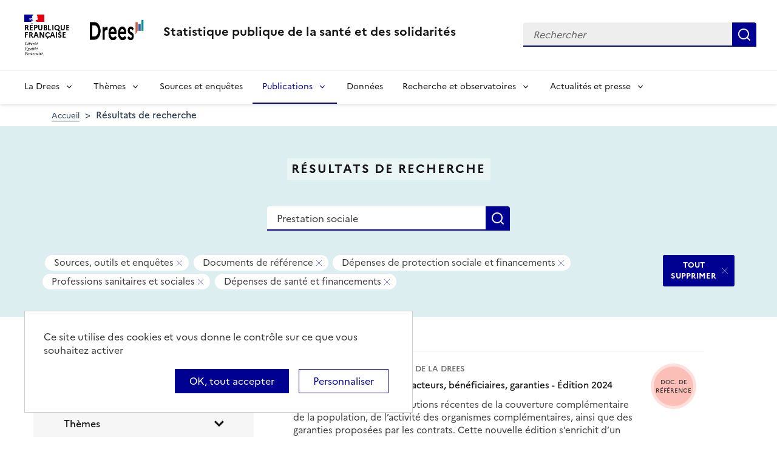

--- FILE ---
content_type: text/html; charset=UTF-8
request_url: https://drees.solidarites-sante.gouv.fr/recherche?text=Prestation%20sociale&f%5B0%5D=content_type%3A2&f%5B1%5D=content_type%3A4&f%5B2%5D=content_type%3A544&f%5B3%5D=themes%3A70&f%5B4%5D=themes%3A76&f%5B5%5D=themes%3A128
body_size: 13835
content:
<!DOCTYPE html>
<html  lang="fr" dir="ltr">
  <head>
    <meta charset="utf-8" />
<link rel="canonical" href="https://drees.solidarites-sante.gouv.fr/recherche" />
<meta name="robots" content="index, follow" />
<meta name="Generator" content="Drupal 10 (https://www.drupal.org)" />
<meta name="MobileOptimized" content="width" />
<meta name="HandheldFriendly" content="true" />
<meta name="viewport" content="width=device-width, initial-scale=1.0" />
<link rel="icon" href="/themes/custom/drees_theme/favicon.ico" type="image/vnd.microsoft.icon" />

    <title>Résultats de recherche | Direction de la recherche, des études, de l&#039;évaluation et des statistiques</title>
    <link rel="stylesheet" media="all" href="/sites/default/files/css/css_wEhk3aF0j8_lphXCiw9wfPPvKnfUDM2cahDc1DUyfSs.css?delta=0&amp;language=fr&amp;theme=drees_theme&amp;include=[base64]" />
<link rel="stylesheet" media="all" href="/sites/default/files/css/css_QDVHSmwKfNV_xclAiLcBlZcin-xstE_CgD6IISiX-lw.css?delta=1&amp;language=fr&amp;theme=drees_theme&amp;include=[base64]" />
<link rel="stylesheet" media="print" href="/sites/default/files/css/css_6oQTV3vG73DBjHUTFljKBC_5wUaPREsmgMl3QNLZmUE.css?delta=2&amp;language=fr&amp;theme=drees_theme&amp;include=[base64]" />

    <script type="application/json" data-drupal-selector="drupal-settings-json">{"path":{"baseUrl":"\/","pathPrefix":"","currentPath":"recherche","currentPathIsAdmin":false,"isFront":false,"currentLanguage":"fr","currentQuery":{"f":["content_type:2","content_type:4","content_type:544","themes:70","themes:76","themes:128"],"text":"Prestation sociale"}},"pluralDelimiter":"\u0003","suppressDeprecationErrors":true,"ajaxPageState":{"libraries":"[base64]","theme":"drees_theme","theme_token":null},"ajaxTrustedUrl":{"\/recherche":true,"form_action_p_pvdeGsVG5zNF_XLGPTvYSKCf43t8qZYSwcfZl2uzM":true},"eulerian":{"datalayer":{"site_entity":"Min. Sant\u00e9","site_target":"contenu","site_type":"standard","segment-site":"resultats_de_recherche","pagegroup":"resultats_de_recherche","page_template":"resultats_de_recherche","pagelabel":"resultats_de_recherche","isearchengine":"search_main","page_pagination":"1\/2","isearchresults":13,"page_filters":"type,themes","isearchkeys":{"search_method":"standard","search_type":"","search_terms":"Prestation sociale","search_theme":"professions_sanitaires_et_sociales,depenses_de_protection_sociale_et_financements,depenses_de_sante_et_financements"},"site_environment":"prod","page_name":"R\u00e9sultats de recherche"},"clean_string":false,"domain":"vjsh.drees.solidarites-sante.gouv.fr"},"data":{"extlink":{"extTarget":true,"extTargetNoOverride":true,"extNofollow":false,"extNoreferrer":false,"extFollowNoOverride":false,"extClass":"0","extLabel":"(le lien est externe)","extImgClass":false,"extSubdomains":true,"extExclude":"","extInclude":"","extCssExclude":"","extCssExplicit":".view-drees-home-tools-access","extAlert":false,"extAlertText":"Ce lien vous dirige vers un site externe. Nous ne sommes pas responsables de son contenu.","mailtoClass":"0","mailtoLabel":"(link sends email)","extUseFontAwesome":false,"extIconPlacement":"append","extFaLinkClasses":"fa fa-external-link","extFaMailtoClasses":"fa fa-envelope-o","whitelistedDomains":[]}},"tarte_au_citron":{"_core":{"default_config_hash":"RcxvytWBJJaPRQ9x4swAgjupfoHZzkPIwqBtDeX-o9I"},"privacyUrl":"","hashtag":"#tarteaucitron","cookieName":"tarteaucitron","orientation":"top","mandatory":false,"showAlertSmall":true,"cookieslist":true,"showIcon":false,"iconPosition":"BottomRight","adblocker":false,"DenyAllCta":false,"AcceptAllCta":true,"highPrivacy":true,"handleBrowserDNTRequest":false,"removeCredit":false,"moreInfoLink":true,"useExternalCss":true,"readmoreLink":"","services":["eulerian-analytics","drupal_vimeo","drupal_youtube"],"cookieDomain":"","user":{"need_consent":0},"texts":{"middleBarHead":"\u261d \ud83c\udf6a","adblock":"Bonjour ! Ce site joue la transparence et vous donne le choix des services tiers \u00e0 activer.","adblock_call":"Merci de d\u00e9sactiver votre adblocker pour commencer la personnalisation.","reload":"Recharger la page","alertBigScroll":"En continuant de d\u00e9filer,","alertBigClick":"En poursuivant votre navigation,","alertBig":"vous acceptez l\u0027utilisation de services tiers pouvant installer des cookies","alertBigPrivacy":"Ce site utilise des cookies et vous donne le contr\u00f4le sur ce que vous souhaitez activer","alertSmall":"Gestion des services","personalize":"Personnaliser","acceptAll":"OK, tout accepter","close":"Fermer","privacyUrl":"Politique de confidentialit\u00e9","all":"Pr\u00e9f\u00e9rences pour tous les services","info":"Protection de votre vie priv\u00e9e","disclaimer":"En autorisant ces services tiers, vous acceptez le d\u00e9p\u00f4t et la lecture de cookies et l\u0027utilisation de technologies de suivi n\u00e9cessaires \u00e0 leur bon fonctionnement.","allow":"Autoriser","deny":"Refuser","noCookie":"Ce service ne d\u00e9pose aucun cookie.","useCookie":"Ce service peut d\u00e9poser","useCookieCurrent":"Ce service a d\u00e9pos\u00e9","useNoCookie":"Ce service n\u0027a d\u00e9pos\u00e9 aucun cookie.","more":"Lire la suite","source":"Voir le site officiel","credit":"Gestion des cookies par tarteaucitron.js","noServices":"Ce site n\u0027utilise aucun cookie n\u00e9cessitant votre consentement.","toggleInfoBox":"Afficher\/masquer les informations sur le stockage des cookies","title":"Panneau de gestion des cookies","cookieDetail":"D\u00e9tail des cookies","ourSite":"sur notre site","newWindow":"(nouvelle fen\u00eatre)","allowAll":"Autoriser tous les cookies","denyAll":"Interdire tous les cookies","fallback":"est d\u00e9sactiv\u00e9.","mandatoryTitle":"Cookies obligatoires","mandatoryText":"Ce site utilise des cookies n\u00e9cessaires \u00e0 son bon fonctionnement qui ne peuvent pas \u00eatre d\u00e9sactiv\u00e9s.","save":"Enregistrer","modalWindow":"(modal window)","icon":"Cookies","allowed":"Autoris\u00e9","disallowed":"Interdit","engage-eulerian-analytics":"Eulerian Analytics is disabled.","engage-oembed:drupal_vimeo":"Vimeo is disabled.","engage-oembed:drupal_youtube":"YouTube is disabled.","ads":{"title":"R\u00e9gies publicitaires","details":"Les r\u00e9gies publicitaires permettent de g\u00e9n\u00e9rer des revenus en commercialisant les espaces publicitaires du site."},"analytic":{"title":"Mesure d\u0027audience","details":"Les services de mesure d\u0027audience permettent de g\u00e9n\u00e9rer des statistiques de fr\u00e9quentation utiles \u00e0 l\u0027am\u00e9lioration du site."},"social":{"title":"R\u00e9seaux sociaux","details":"Les r\u00e9seaux sociaux permettent d\u0027am\u00e9liorer la convivialit\u00e9 du site et aident \u00e0 sa promotion via les partages."},"video":{"title":"Vid\u00e9os","details":"Les services de partage de vid\u00e9o permettent d\u0027enrichir le site de contenu multim\u00e9dia et augmentent sa visibilit\u00e9."},"comment":{"title":"Commentaires","details":"Les gestionnaires de commentaires facilitent le d\u00e9p\u00f4t de vos commentaires et luttent contre le spam."},"support":{"title":"Assistance technique","details":"Les services de support vous permettent d\u0027entrer en contact avec l\u0027\u00e9quipe du site et d\u0027aider \u00e0 son am\u00e9lioration."},"api":{"title":"APIs","details":"Les APIs permettent de charger des scripts : g\u00e9olocalisation, moteurs de recherche, traductions, ..."},"other":{"title":"Autre","details":"Services visant \u00e0 afficher du contenu web."}}},"bootstrap":{"forms_has_error_value_toggle":1,"modal_animation":1,"modal_backdrop":"true","modal_focus_input":1,"modal_keyboard":1,"modal_select_text":1,"modal_show":1,"modal_size":"","popover_enabled":1,"popover_animation":1,"popover_auto_close":1,"popover_container":"body","popover_content":"","popover_delay":"0","popover_html":0,"popover_placement":"right","popover_selector":"","popover_title":"","popover_trigger":"click"},"views":{"ajax_path":"\/views\/ajax","ajaxViews":{"views_dom_id:621c27c6c973345ef04ed819b83794189d710d01f55f74e3e66751b8aed4a67c":{"view_name":"search_engine","view_display_id":"page_search_solr","view_args":"","view_path":"\/recherche","view_base_path":"recherche","view_dom_id":"621c27c6c973345ef04ed819b83794189d710d01f55f74e3e66751b8aed4a67c","pager_element":0}}},"facets_views_ajax":{"area":{"view_id":"search_engine","current_display_id":"page_search_solr","view_base_path":"recherche","ajax_path":"\/views\/ajax","filter_key":null},"publication_year":{"view_id":"search_engine","current_display_id":"page_search_solr","view_base_path":"recherche","ajax_path":"\/views\/ajax","filter_key":null},"content_type":{"view_id":"search_engine","current_display_id":"page_search_solr","view_base_path":"recherche","ajax_path":"\/views\/ajax","filter_key":null},"collection":{"view_id":"search_engine","current_display_id":"page_search_solr","view_base_path":"recherche","ajax_path":"\/views\/ajax","filter_key":null},"themes":{"view_id":"search_engine","current_display_id":"page_search_solr","view_base_path":"recherche","ajax_path":"\/views\/ajax","filter_key":null},"facets_summary_ajax":{"facets_summary_id":"search_summary","view_id":"search_engine","current_display_id":"page_search_solr","ajax_path":"\/views\/ajax"}},"facets":{"sliders":{"publication_year":{"min":2019,"max":2024,"prefix":"","suffix":"","step":1,"labels":["2019","2020","2021","2022","2023","2024"],"range":true,"url":"\/recherche?text=Prestation%20sociale\u0026f%5B0%5D=content_type%3A2\u0026f%5B1%5D=content_type%3A4\u0026f%5B2%5D=content_type%3A544\u0026f%5B3%5D=publication_year%3A%28min%3A__range_slider_min__%2Cmax%3A__range_slider_max__%29\u0026f%5B4%5D=themes%3A70\u0026f%5B5%5D=themes%3A76\u0026f%5B6%5D=themes%3A128","values":[2019,2024]}}},"user":{"uid":0,"permissionsHash":"e0f41e99491129a43dd8f0ad868ea6a591527cdb3ecf55096dc12da983e5ec75"}}</script>
<script src="/libraries/tarteaucitron/tarteaucitron.js?v=0"></script>
<script src="/sites/default/files/js/js_Upcd3zZyr1tGhWJ4-NvOVMtiHbe3eHzBP8dmE4tXZjU.js?scope=header&amp;delta=1&amp;language=fr&amp;theme=drees_theme&amp;include=[base64]"></script>

  </head>
  <body class="path-recherche has-glyphicons">
    <a href="#main-content" class="visually-hidden focusable skip-link">
      Aller au contenu principal
    </a>
    
      <div class="dialog-off-canvas-main-canvas" data-off-canvas-main-canvas>
    <header role="banner" class="fr-header">
  <div class="fr-header__body">
    <div class="fr-container">
      <div class="fr-header__body-row">
                             <div class="fr-header__brand fr-enlarge-link">
    <div class="fr-header__brand-top">
      <div class="fr-header__logo">
          <p class="fr-logo">
              République
              <br>Française
          </p>
      </div>
      <div class="fr-header__operator">
          <img class="fr-responsive-img" style="max-width:9.0625rem;" src="/themes/custom/drees_theme/images/logo_drees.png" alt="Drees" >
          <!-- L’alternative de l’image (attribut alt) doit impérativement être renseignée et reprendre le texte visible dans l’image -->
      </div>
      <div class="fr-header__navbar">
        <button class="fr-btn--search fr-btn" data-fr-opened="false" aria-controls="modal-search" id="button-search" title="Rechercher">
            Rechercher
        </button>
        <button class="fr-btn--menu fr-btn" data-fr-opened="false" aria-controls="modal-491"  id="button-492" title="Menu">
            Menu
        </button>
      </div>
    </div>
    <div class="fr-header__service">
        <a href="/" title="Accueil - Statistique publique de la santé et des solidarités - Drees - République Française">
            <p class="fr-header__service-title">
                Statistique publique de la santé et des solidarités
            </p>
        </a>
    </div>
</div>

<div class="fr-header__tools">
  <div class="fr-header__search fr-modal" id="modal-search">
    <div class="fr-container fr-container-lg--fluid">
      <button class="fr-btn--close fr-btn" aria-controls="modal-search" title="Fermer">
          Fermer
      </button>
      <div id="block-drees-search-collapsible-block" class="block block-drees-search block-drees-search-collapsible-block clearfix">
        
                

                  
<div class="search-in-nav">
  <form  class="solr-search-form" data-drupal-selector="solr-search-form" action="/recherche?text=Prestation%20sociale&amp;f%5B0%5D=content_type%3A2&amp;f%5B1%5D=content_type%3A4&amp;f%5B2%5D=content_type%3A544&amp;f%5B3%5D=themes%3A70&amp;f%5B4%5D=themes%3A76&amp;f%5B5%5D=themes%3A128" method="post" id="solr-search-form" accept-charset="UTF-8" >
  <div class="fr-search-bar" id="header-search" role="search">
    <label class="fr-label" for="edit-solr-search">Recherche</label><input data-drupal-selector="edit-solr-search" aria-describedby="edit-solr-search--description" class="form-text fr-input" type="text" id="edit-solr-search" name="solr_search" value="" size="150" maxlength="150" placeholder="Rechercher" />
<button class="fr-btn" title="Rechercher" type="submit">Rechercher</button><input autocomplete="off" data-drupal-selector="form-ykwthbg8my7lrqrivmnjspggljdji0zqtzelnzgyaus" type="hidden" name="form_build_id" value="form-ykwTHbG8MY7lRqRIVmnjsPggLjdjI0ZqtzElnzgyaUs" /><input data-drupal-selector="edit-solr-search-form" type="hidden" name="form_id" value="solr_search_form" />
  </div>
</form>


</div>

              </div>
    </div>
  </div>
</div>



              </div>
    </div>
  </div>

                    <div class="fr-header__menu fr-modal" id="modal-491" aria-labelledby="button-492">
                <div class="fr-container">
                    <button class="fr-btn--close fr-btn" aria-controls="modal-491" title="Fermer">
              Fermer
          </button>
              
  
<nav data-region="navigation" block_id="drees-theme-main-menu" data-component-id="drees_theme:navigation" class="fr-nav" role="navigation" aria-label="Menu principal" id="menu-main">
  <ul class="fr-nav__list">
                              <li class="fr-nav__item">
                                  <button class="fr-nav__btn"
                    aria-expanded="false"
                    aria-controls="menu-1-2003918398">
              La Drees
            </button>
            <div class="fr-collapse fr-menu" id="menu-1-2003918398">
                          <ul class="fr-menu__list">
                  <li class="fr-nav__item">
                
  <a href="/presentation" class="fr-nav__link" data-drupal-link-system-path="node/445147">Présentation</a>

          </li>
                  <li class="fr-nav__item">
                
  <a href="/diffusion" class="fr-nav__link" data-drupal-link-system-path="node/445148">Diffusion</a>

          </li>
                  <li class="fr-nav__item">
                
  <a href="/qualite" class="fr-nav__link" data-drupal-link-system-path="node/445149">Qualité</a>

          </li>
                  <li class="fr-nav__item">
                
  <a href="/donnees-et-codes-sources" class="fr-nav__link" data-drupal-link-system-path="node/445150">Données et codes sources</a>

          </li>
                  <li class="fr-nav__item">
                
  <a href="/protection-des-donnees" class="fr-nav__link" data-drupal-link-system-path="node/445151">Protection des données</a>

          </li>
              </ul>
      
            </div>
                  </li>
              <li class="fr-nav__item">
                                  <button class="fr-nav__btn"
                    aria-expanded="false"
                    aria-controls="menu-2-588478921">
              Thèmes
            </button>
            <div class="fr-collapse fr-menu" id="menu-2-588478921">
                          <ul class="fr-menu__list">
                  <li class="fr-nav__item">
                
  <a href="/systeme-de-protection-sociale" class="fr-nav__link" data-drupal-link-system-path="taxonomy/term/21">Système de protection sociale</a>

          </li>
                  <li class="fr-nav__item">
                
  <a href="/sante-et-systeme-de-soins" class="fr-nav__link" data-drupal-link-system-path="taxonomy/term/22">Santé et système de soins</a>

          </li>
                  <li class="fr-nav__item">
                
  <a href="/professions-sanitaires-et-sociales" class="fr-nav__link" data-drupal-link-system-path="taxonomy/term/70">Professions sanitaires et sociales</a>

          </li>
                  <li class="fr-nav__item">
                
  <a href="/retraite" class="fr-nav__link" data-drupal-link-system-path="taxonomy/term/23">Retraite</a>

          </li>
                  <li class="fr-nav__item">
                
  <a href="/grand-age-handicap-et-autonomie" class="fr-nav__link" data-drupal-link-system-path="taxonomy/term/24">Grand âge, handicap et autonomie</a>

          </li>
                  <li class="fr-nav__item">
                
  <a href="/prestations-de-solidarite-et-pauvrete" class="fr-nav__link" data-drupal-link-system-path="taxonomy/term/25">Prestations de solidarité et pauvreté</a>

          </li>
                  <li class="fr-nav__item">
                
  <a href="/enfance-familles-et-jeunesse" class="fr-nav__link" data-drupal-link-system-path="taxonomy/term/27">Enfance, familles et jeunesse</a>

          </li>
              </ul>
      
            </div>
                  </li>
              <li class="fr-nav__item">
                          
  <a href="/article/sources-et-enquetes" class="fr-nav__link" data-drupal-link-system-path="node/444935">Sources et enquêtes</a>

                  </li>
              <li class="fr-nav__item">
                                  <button class="fr-nav__btn"
                    aria-expanded="false"
                    aria-controls="menu-4-874014540" aria-current="true">
              Publications
            </button>
            <div class="fr-collapse fr-menu" id="menu-4-874014540">
                          <ul class="fr-menu__list">
                  <li class="fr-nav__item">
                
  <a href="/recherche?f%5B0%5D=content_type%3A1" class="fr-nav__link" data-drupal-link-query="{&quot;f&quot;:[&quot;content_type:1&quot;]}" data-drupal-link-system-path="recherche">Études et ouvrages</a>

          </li>
                  <li class="fr-nav__item">
                
  <a href="/article/calendrier-des-publications" class="fr-nav__link" data-drupal-link-system-path="node/46374">Calendrier des publications</a>

          </li>
                  <li class="fr-nav__item">
                
  <a href="/en/publications" class="fr-nav__link" data-drupal-link-system-path="en/publications">English publications</a>

          </li>
                  <li class="fr-nav__item">
                
  <a href="/publications-adaptees" class="fr-nav__link" data-drupal-link-system-path="publications-adaptees">Facile à lire et à comprendre </a>

          </li>
              </ul>
      
            </div>
                  </li>
              <li class="fr-nav__item">
                          
  <a href="/donnees-0" class="fr-nav__link" data-drupal-link-system-path="node/445028">Données</a>

                  </li>
              <li class="fr-nav__item">
                                  <button class="fr-nav__btn"
                    aria-expanded="false"
                    aria-controls="menu-6-126421033">
              Recherche et observatoires
            </button>
            <div class="fr-collapse fr-menu" id="menu-6-126421033">
                          <ul class="fr-menu__list">
                  <li class="fr-nav__item">
                
  <a href="/article/la-mission-recherche-mire" class="fr-nav__link" data-drupal-link-system-path="node/444932">Mission Recherche (MiRe)</a>

          </li>
                  <li class="fr-nav__item">
                
  <a href="/article/observatoire-national-du-suicide" class="fr-nav__link" data-drupal-link-system-path="node/25047">Observatoire national du suicide (ONS)</a>

          </li>
                  <li class="fr-nav__item">
                
  <a href="/article/observatoire-national-de-la-demographie-des-professions-de-sante-ondps" class="fr-nav__link" data-drupal-link-system-path="node/46448">Observatoire national de la démographie des professions de santé (ONDPS)</a>

          </li>
                  <li class="fr-nav__item">
                
  <a href="/article/revue-francaise-des-affaires-sociales-rfas" class="fr-nav__link" data-drupal-link-system-path="node/32364">Revue française des affaires sociales (RFAS)</a>

          </li>
              </ul>
      
            </div>
                  </li>
              <li class="fr-nav__item">
                                  <button class="fr-nav__btn"
                    aria-expanded="false"
                    aria-controls="menu-7-1779437358">
              Actualités et presse
            </button>
            <div class="fr-collapse fr-menu" id="menu-7-1779437358">
                          <ul class="fr-menu__list">
                  <li class="fr-nav__item">
                
  <a href="/recherche?f%5B0%5D=content_type%3A5&amp;f%5B1%5D=content_type%3A549" class="fr-nav__link" data-drupal-link-query="{&quot;f&quot;:[&quot;content_type:5&quot;,&quot;content_type:549&quot;]}" data-drupal-link-system-path="recherche">Actualités</a>

          </li>
                  <li class="fr-nav__item">
                
  <a href="/article/espace-presse" class="fr-nav__link" data-drupal-link-system-path="node/46474">Presse</a>

          </li>
                  <li class="fr-nav__item">
                
  <a href="/article/calendrier-des-publications" class="fr-nav__link" data-drupal-link-system-path="node/46374">Calendrier des publications</a>

          </li>
              </ul>
      
            </div>
                  </li>
            
      </ul>
</nav>








          
                  </div>
        
      </div>
      </header>

    <div class="region region-breadcrumb">
        <nav class="container" aria-label="Fil d'ariane">
    <ol class="breadcrumb hidden-xs hidden-sm">
              <li >
                      <a href="/">Accueil</a>
                  </li>
              <li  class="active">
                      Résultats de recherche
                  </li>
          </ol>

      </nav>


  </div>


  <main role="main" class="main-container js-quickedit-main-content">
                                  
<div class="region-header search-result--header">
  <div class="container">
      <div class="page-header-title">
  <h1 class="page-header-title-text heading1">Résultats de recherche</h1>
</div>

<form action="/recherche" method="get" id="views-exposed-form-search-engine-page-search-solr" accept-charset="UTF-8" class="form-page-search" >
  <div class="fr-search-bar" id="page-search" role="search">
    <label class="fr-label" for="edit-text--2">Recherche</label><input placeholder="Rechercher une donnée, enquête, publication..." data-drupal-selector="edit-text" class="form-text fr-input" type="text" id="edit-text--2" name="text" value="Prestation sociale" size="30" maxlength="128" />
<button class="fr-btn" title="Rechercher" type="submit">Rechercher</button>


  </div>
</form>


<div  data-drupal-facets-summary-id="search_summary" id="block-search-summary" >
  

<div class="search-result--filter-actived">
  <div class="keywords">
    <p class="sr-only">Tous les filtres sélectionnés</p>
    <ul class="list-not-styled" >
              <li></li>
              <li class="facet-summary-item--facet"><a href="/recherche?text=Prestation%20sociale&amp;f%5B0%5D=content_type%3A2&amp;f%5B1%5D=content_type%3A544&amp;f%5B2%5D=themes%3A70&amp;f%5B3%5D=themes%3A76&amp;f%5B4%5D=themes%3A128" rel="nofollow"><span class="facet-item__value badge badge--deletable">Sources, outils et enquêtes</span>
<span class="sr-only">- Supprimer ce filtre</span>


</a></li>
              <li class="facet-summary-item--facet"><a href="/recherche?text=Prestation%20sociale&amp;f%5B0%5D=content_type%3A4&amp;f%5B1%5D=content_type%3A544&amp;f%5B2%5D=themes%3A70&amp;f%5B3%5D=themes%3A76&amp;f%5B4%5D=themes%3A128" rel="nofollow"><span class="facet-item__value badge badge--deletable">Documents de référence</span>
<span class="sr-only">- Supprimer ce filtre</span>


</a></li>
              <li class="facet-summary-item--facet"><a href="/recherche?text=Prestation%20sociale&amp;f%5B0%5D=content_type%3A2&amp;f%5B1%5D=content_type%3A4&amp;f%5B2%5D=content_type%3A544&amp;f%5B3%5D=themes%3A70&amp;f%5B4%5D=themes%3A128" rel="nofollow"><span class="facet-item__value badge badge--deletable">Dépenses de protection sociale et financements</span>
<span class="sr-only">- Supprimer ce filtre</span>


</a></li>
              <li class="facet-summary-item--facet"><a href="/recherche?text=Prestation%20sociale&amp;f%5B0%5D=content_type%3A2&amp;f%5B1%5D=content_type%3A4&amp;f%5B2%5D=content_type%3A544&amp;f%5B3%5D=themes%3A76&amp;f%5B4%5D=themes%3A128" rel="nofollow"><span class="facet-item__value badge badge--deletable">Professions sanitaires et sociales</span>
<span class="sr-only">- Supprimer ce filtre</span>


</a></li>
              <li class="facet-summary-item--facet"><a href="/recherche?text=Prestation%20sociale&amp;f%5B0%5D=content_type%3A2&amp;f%5B1%5D=content_type%3A4&amp;f%5B2%5D=content_type%3A544&amp;f%5B3%5D=themes%3A70&amp;f%5B4%5D=themes%3A76" rel="nofollow"><span class="facet-item__value badge badge--deletable">Dépenses de santé et financements</span>
<span class="sr-only">- Supprimer ce filtre</span>


</a></li>
          </ul>
  </div>
  <div class="keywords-button">
    <a href="/recherche?text=Prestation%20sociale" class="btn btn-delete">TOUT SUPPRIMER</a>
  </div>
</div>

</div>
<div data-drupal-messages-fallback class="hidden"></div>

  </div>
</div>

              <div class="container-fluid">
      <div class="row">

                
        
                <section class="core/modules/views/templates/views-view-unformatted.html.twig">

                    
                                <a id="main-content"></a>
            <div class="region region-content">
  <div class="container">
    <div class="row display-flex">
        
<div class="block-facets-ajax js-facet-block-id-refine_results col-md-4 bg-grey3 node-type-article--sidebar search-result-filter no-print" id="mobileFilter">
  <h2 class="search-result-filter--title">Affiner les résultats</h2>
      <div  class="facet-active block-facets-ajax js-facet-block-id-facet_block:themes facet-block">
            <fieldset class="search-result-filter--fieldset facets-widget-">
        <legend class="search-result-filter--legend">
          <a class="search-result-filter--button" role="button" data-toggle="collapse"
             href="#collapseFilter-themes" aria-expanded="true"
             aria-controls="collapseFilter-themes">
            Thèmes
          </a>
        </legend>
        <div class="fieldset-wrapper collapse in" id="collapseFilter-themes">
              <ul data-drupal-facet-id="themes" data-drupal-facet-alias="themes" class="facet-active js-facets-checkbox-links item-list__checkbox collapse">
  
  <li class="facet-item facet-item--expanded facet-item--active-trail">

        <a href="/recherche?text=Prestation%20sociale&amp;f%5B0%5D=content_type%3A2&amp;f%5B1%5D=content_type%3A4&amp;f%5B2%5D=content_type%3A544&amp;f%5B3%5D=themes%3A21&amp;f%5B4%5D=themes%3A70&amp;f%5B5%5D=themes%3A128" rel="nofollow" data-drupal-facet-item-id="themes-21" data-drupal-facet-item-value="21" data-drupal-facet-item-count="29"><span class="facet-item__value">Système de protection sociale</span>
  <span class="facet-item__count">(29)</span>
</a>
      <li class="facet-item facet-item-children">
      <ul class="item-list__checkbox w-100" aria-live="polite">            <li class="facet-item">
              <a href="/recherche?text=Prestation%20sociale&amp;f%5B0%5D=content_type%3A2&amp;f%5B1%5D=content_type%3A4&amp;f%5B2%5D=content_type%3A544&amp;f%5B3%5D=themes%3A70&amp;f%5B4%5D=themes%3A128" rel="nofollow" class="is-active" data-drupal-facet-item-id="themes-76" data-drupal-facet-item-value="76" data-drupal-facet-item-count="7">  <span class="facet-item__status js-facet-deactivate">(-)</span>
<span class="facet-item__value">Dépenses de protection sociale et financements</span>
  <span class="facet-item__count">(7)</span>
</a>
            </li>
                      <li class="facet-item">
              <a href="/recherche?text=Prestation%20sociale&amp;f%5B0%5D=content_type%3A2&amp;f%5B1%5D=content_type%3A4&amp;f%5B2%5D=content_type%3A544&amp;f%5B3%5D=themes%3A70&amp;f%5B4%5D=themes%3A76&amp;f%5B5%5D=themes%3A128&amp;f%5B6%5D=themes%3A517" rel="nofollow" data-drupal-facet-item-id="themes-517" data-drupal-facet-item-value="517" data-drupal-facet-item-count="5"><span class="facet-item__value">Dépenses de santé et financements</span>
  <span class="facet-item__count">(5)</span>
</a>
            </li>
                      <li class="facet-item">
              <a href="/recherche?text=Prestation%20sociale&amp;f%5B0%5D=content_type%3A2&amp;f%5B1%5D=content_type%3A4&amp;f%5B2%5D=content_type%3A544&amp;f%5B3%5D=themes%3A69&amp;f%5B4%5D=themes%3A70&amp;f%5B5%5D=themes%3A76&amp;f%5B6%5D=themes%3A128" rel="nofollow" data-drupal-facet-item-id="themes-69" data-drupal-facet-item-value="69" data-drupal-facet-item-count="12"><span class="facet-item__value">Aide et action sociales des collectivités locales</span>
  <span class="facet-item__count">(12)</span>
</a>
            </li>
                      <li class="facet-item">
              <a href="/recherche?text=Prestation%20sociale&amp;f%5B0%5D=content_type%3A2&amp;f%5B1%5D=content_type%3A4&amp;f%5B2%5D=content_type%3A544&amp;f%5B3%5D=themes%3A70&amp;f%5B4%5D=themes%3A74&amp;f%5B5%5D=themes%3A76&amp;f%5B6%5D=themes%3A128" rel="nofollow" data-drupal-facet-item-id="themes-74" data-drupal-facet-item-value="74" data-drupal-facet-item-count="8"><span class="facet-item__value">Redistribution et inégalités</span>
  <span class="facet-item__count">(8)</span>
</a>
            </li>
                      <li class="facet-item">
              <a href="/recherche?text=Prestation%20sociale&amp;f%5B0%5D=content_type%3A2&amp;f%5B1%5D=content_type%3A4&amp;f%5B2%5D=content_type%3A544&amp;f%5B3%5D=themes%3A70&amp;f%5B4%5D=themes%3A76&amp;f%5B5%5D=themes%3A128&amp;f%5B6%5D=themes%3A533" rel="nofollow" data-drupal-facet-item-id="themes-533" data-drupal-facet-item-value="533" data-drupal-facet-item-count="1"><span class="facet-item__value">Suivi et évaluation des politiques sociales</span>
  <span class="facet-item__count">(1)</span>
</a>
            </li>
          </ul>
    </li>
    

      </li><li class="facet-item">

        <a href="/recherche?text=Prestation%20sociale&amp;f%5B0%5D=content_type%3A2&amp;f%5B1%5D=content_type%3A4&amp;f%5B2%5D=content_type%3A544&amp;f%5B3%5D=themes%3A76&amp;f%5B4%5D=themes%3A128" rel="nofollow" class="is-active" data-drupal-facet-item-id="themes-70" data-drupal-facet-item-value="70" data-drupal-facet-item-count="3">  <span class="facet-item__status js-facet-deactivate">(-)</span>
<span class="facet-item__value">Professions sanitaires et sociales</span>
  <span class="facet-item__count">(3)</span>
</a>
      </li><li class="facet-item facet-item--expanded facet-item--active-trail">

        <a href="/recherche?text=Prestation%20sociale&amp;f%5B0%5D=content_type%3A2&amp;f%5B1%5D=content_type%3A4&amp;f%5B2%5D=content_type%3A544&amp;f%5B3%5D=themes%3A22&amp;f%5B4%5D=themes%3A70&amp;f%5B5%5D=themes%3A76" rel="nofollow" data-drupal-facet-item-id="themes-22" data-drupal-facet-item-value="22" data-drupal-facet-item-count="6"><span class="facet-item__value">Santé et système de soins</span>
  <span class="facet-item__count">(6)</span>
</a>
      <li class="facet-item facet-item-children">
      <ul class="item-list__checkbox w-100" aria-live="polite">            <li class="facet-item">
              <a href="/recherche?text=Prestation%20sociale&amp;f%5B0%5D=content_type%3A2&amp;f%5B1%5D=content_type%3A4&amp;f%5B2%5D=content_type%3A544&amp;f%5B3%5D=themes%3A70&amp;f%5B4%5D=themes%3A76" rel="nofollow" class="is-active" data-drupal-facet-item-id="themes-128" data-drupal-facet-item-value="128" data-drupal-facet-item-count="5">  <span class="facet-item__status js-facet-deactivate">(-)</span>
<span class="facet-item__value">Dépenses de santé et financements</span>
  <span class="facet-item__count">(5)</span>
</a>
            </li>
          </ul>
    </li>
    

      </li><li class="facet-item facet-item--collapsed">

        <a href="/recherche?text=Prestation%20sociale&amp;f%5B0%5D=content_type%3A2&amp;f%5B1%5D=content_type%3A4&amp;f%5B2%5D=content_type%3A544&amp;f%5B3%5D=themes%3A23&amp;f%5B4%5D=themes%3A70&amp;f%5B5%5D=themes%3A76&amp;f%5B6%5D=themes%3A128" rel="nofollow" data-drupal-facet-item-id="themes-23" data-drupal-facet-item-value="23" data-drupal-facet-item-count="8"><span class="facet-item__value">Retraite</span>
  <span class="facet-item__count">(8)</span>
</a>
      </li><li class="facet-item facet-item--collapsed">

        <a href="/recherche?text=Prestation%20sociale&amp;f%5B0%5D=content_type%3A2&amp;f%5B1%5D=content_type%3A4&amp;f%5B2%5D=content_type%3A544&amp;f%5B3%5D=themes%3A24&amp;f%5B4%5D=themes%3A70&amp;f%5B5%5D=themes%3A76&amp;f%5B6%5D=themes%3A128" rel="nofollow" data-drupal-facet-item-id="themes-24" data-drupal-facet-item-value="24" data-drupal-facet-item-count="20"><span class="facet-item__value">Grand âge, handicap et autonomie</span>
  <span class="facet-item__count">(20)</span>
</a>
      </li><li class="facet-item facet-item--collapsed">

        <a href="/recherche?text=Prestation%20sociale&amp;f%5B0%5D=content_type%3A2&amp;f%5B1%5D=content_type%3A4&amp;f%5B2%5D=content_type%3A544&amp;f%5B3%5D=themes%3A25&amp;f%5B4%5D=themes%3A70&amp;f%5B5%5D=themes%3A76&amp;f%5B6%5D=themes%3A128" rel="nofollow" data-drupal-facet-item-id="themes-25" data-drupal-facet-item-value="25" data-drupal-facet-item-count="30"><span class="facet-item__value">Prestations de solidarité et pauvreté</span>
  <span class="facet-item__count">(30)</span>
</a>
      </li><li class="facet-item facet-item--collapsed">

        <a href="/recherche?text=Prestation%20sociale&amp;f%5B0%5D=content_type%3A2&amp;f%5B1%5D=content_type%3A4&amp;f%5B2%5D=content_type%3A544&amp;f%5B3%5D=themes%3A27&amp;f%5B4%5D=themes%3A70&amp;f%5B5%5D=themes%3A76&amp;f%5B6%5D=themes%3A128" rel="nofollow" data-drupal-facet-item-id="themes-27" data-drupal-facet-item-value="27" data-drupal-facet-item-count="12"><span class="facet-item__value">Enfance, familles et jeunesse</span>
  <span class="facet-item__count">(12)</span>
</a>
      </li>  
    </ul>
  

        </div>
      </fieldset>
    </div>
    <div  class="facet-inactive block-facets-ajax js-facet-block-id-facet_block:collection facet-block">
            <fieldset class="search-result-filter--fieldset facets-widget-">
        <legend class="search-result-filter--legend">
          <a class="search-result-filter--button" role="button" data-toggle="collapse"
             href="#collapseFilter-collection" aria-expanded="true"
             aria-controls="collapseFilter-collection">
            Collection
          </a>
        </legend>
        <div class="fieldset-wrapper collapse in" id="collapseFilter-collection">
              <ul data-drupal-facet-id="collection" data-drupal-facet-alias="collection" class="facet-inactive js-facets-checkbox-links item-list__checkbox collapse">
  
  <li class="facet-item">

        <a href="/recherche?text=Prestation%20sociale&amp;f%5B0%5D=collection%3A10&amp;f%5B1%5D=content_type%3A2&amp;f%5B2%5D=content_type%3A4&amp;f%5B3%5D=content_type%3A544&amp;f%5B4%5D=themes%3A70&amp;f%5B5%5D=themes%3A76&amp;f%5B6%5D=themes%3A128" rel="nofollow" data-drupal-facet-item-id="collection-10" data-drupal-facet-item-value="10" data-drupal-facet-item-count="5"><span class="facet-item__value">Panoramas de la DREES</span>
</a>
      </li><li class="facet-item">

        <a href="/recherche?text=Prestation%20sociale&amp;f%5B0%5D=collection%3A11&amp;f%5B1%5D=content_type%3A2&amp;f%5B2%5D=content_type%3A4&amp;f%5B3%5D=content_type%3A544&amp;f%5B4%5D=themes%3A70&amp;f%5B5%5D=themes%3A76&amp;f%5B6%5D=themes%3A128" rel="nofollow" data-drupal-facet-item-id="collection-11" data-drupal-facet-item-value="11" data-drupal-facet-item-count="3"><span class="facet-item__value">Rapports</span>
</a>
      </li>  
    </ul>
  

        </div>
      </fieldset>
    </div>
    <div  class="facet-active block-facets-ajax js-facet-block-id-facet_block:content_type facet-block">
            <fieldset class="search-result-filter--fieldset facets-widget-">
        <legend class="search-result-filter--legend">
          <a class="search-result-filter--button" role="button" data-toggle="collapse"
             href="#collapseFilter-content_type" aria-expanded="true"
             aria-controls="collapseFilter-content_type">
            Type de contenu
          </a>
        </legend>
        <div class="fieldset-wrapper collapse in" id="collapseFilter-content_type">
              <ul data-drupal-facet-id="content_type" data-drupal-facet-alias="content_type" class="facet-active js-facets-checkbox-links item-list__checkbox collapse">
  
  <li class="facet-item">

        <a href="/recherche?text=Prestation%20sociale&amp;f%5B0%5D=content_type%3A1&amp;f%5B1%5D=content_type%3A2&amp;f%5B2%5D=content_type%3A4&amp;f%5B3%5D=content_type%3A544&amp;f%5B4%5D=themes%3A70&amp;f%5B5%5D=themes%3A76&amp;f%5B6%5D=themes%3A128" rel="nofollow" data-drupal-facet-item-id="content-type-1" data-drupal-facet-item-value="1" data-drupal-facet-item-count="138"><span class="facet-item__value">Publications</span>
</a>
      </li><li class="facet-item">

        <a href="/recherche?text=Prestation%20sociale&amp;f%5B0%5D=content_type%3A2&amp;f%5B1%5D=content_type%3A4&amp;f%5B2%5D=content_type%3A506&amp;f%5B3%5D=content_type%3A544&amp;f%5B4%5D=themes%3A70&amp;f%5B5%5D=themes%3A76&amp;f%5B6%5D=themes%3A128" rel="nofollow" data-drupal-facet-item-id="content-type-506" data-drupal-facet-item-value="506" data-drupal-facet-item-count="15"><span class="facet-item__value">Communiqué de presse</span>
</a>
      </li><li class="facet-item">

        <a href="/recherche?text=Prestation%20sociale&amp;f%5B0%5D=content_type%3A2&amp;f%5B1%5D=content_type%3A3&amp;f%5B2%5D=content_type%3A4&amp;f%5B3%5D=content_type%3A544&amp;f%5B4%5D=themes%3A70&amp;f%5B5%5D=themes%3A76&amp;f%5B6%5D=themes%3A128" rel="nofollow" data-drupal-facet-item-id="content-type-3" data-drupal-facet-item-value="3" data-drupal-facet-item-count="4"><span class="facet-item__value">Jeux de données</span>
</a>
      </li><li class="facet-item">

        <a href="/recherche?text=Prestation%20sociale&amp;f%5B0%5D=content_type%3A2&amp;f%5B1%5D=content_type%3A544&amp;f%5B2%5D=themes%3A70&amp;f%5B3%5D=themes%3A76&amp;f%5B4%5D=themes%3A128" rel="nofollow" class="is-active" data-drupal-facet-item-id="content-type-4" data-drupal-facet-item-value="4" data-drupal-facet-item-count="5">  <span class="facet-item__status js-facet-deactivate">(-)</span>
<span class="facet-item__value">Sources, outils et enquêtes</span>
</a>
      </li><li class="facet-item">

        <a href="/recherche?text=Prestation%20sociale&amp;f%5B0%5D=content_type%3A2&amp;f%5B1%5D=content_type%3A4&amp;f%5B2%5D=content_type%3A6&amp;f%5B3%5D=content_type%3A544&amp;f%5B4%5D=themes%3A70&amp;f%5B5%5D=themes%3A76&amp;f%5B6%5D=themes%3A128" rel="nofollow" data-drupal-facet-item-id="content-type-6" data-drupal-facet-item-value="6" data-drupal-facet-item-count="1"><span class="facet-item__value">Infographie, vidéo</span>
</a>
      </li><li class="facet-item">

        <a href="/recherche?text=Prestation%20sociale&amp;f%5B0%5D=content_type%3A4&amp;f%5B1%5D=content_type%3A544&amp;f%5B2%5D=themes%3A70&amp;f%5B3%5D=themes%3A76&amp;f%5B4%5D=themes%3A128" rel="nofollow" class="is-active" data-drupal-facet-item-id="content-type-2" data-drupal-facet-item-value="2" data-drupal-facet-item-count="8">  <span class="facet-item__status js-facet-deactivate">(-)</span>
<span class="facet-item__value">Documents de référence</span>
</a>
      </li>  
    </ul>
  

        </div>
      </fieldset>
    </div>
    <div  class="facet-inactive block-facets-ajax js-facet-block-id-facet_block:publication_year facet-block">
            <fieldset class="search-result-filter--fieldset facets-widget-">
        <legend class="search-result-filter--legend">
          <a class="search-result-filter--button" role="button" data-toggle="collapse"
             href="#collapseFilter-publication_year" aria-expanded="true"
             aria-controls="collapseFilter-publication_year">
            Année de publication
          </a>
        </legend>
        <div class="fieldset-wrapper collapse in" id="collapseFilter-publication_year">
          

<ul data-drupal-facet-id="publication_year" data-drupal-facet-alias="publication_year" class="facet-inactive item-list__range_slider"><li><div class="facet-slider" id="publication_year"></div>
</li></ul>
        </div>
      </fieldset>
    </div>
    <div  class="facet-inactive block-facets-ajax js-facet-block-id-facet_block:area facet-block">
            <fieldset class="search-result-filter--fieldset facets-widget-">
        <legend class="search-result-filter--legend">
          <a class="search-result-filter--button" role="button" data-toggle="collapse"
             href="#collapseFilter-area" aria-expanded="true"
             aria-controls="collapseFilter-area">
            Maille géographique
          </a>
        </legend>
        <div class="fieldset-wrapper collapse in" id="collapseFilter-area">
              <ul data-drupal-facet-id="area" data-drupal-facet-alias="area" class="facet-inactive js-facets-checkbox-links item-list__checkbox collapse">
  
  <li class="facet-item">

        <a href="/recherche?text=Prestation%20sociale&amp;f%5B0%5D=area%3A14&amp;f%5B1%5D=content_type%3A2&amp;f%5B2%5D=content_type%3A4&amp;f%5B3%5D=content_type%3A544&amp;f%5B4%5D=themes%3A70&amp;f%5B5%5D=themes%3A76&amp;f%5B6%5D=themes%3A128" rel="nofollow" data-drupal-facet-item-id="area-14" data-drupal-facet-item-value="14" data-drupal-facet-item-count="1"><span class="facet-item__value">International</span>
</a>
      </li><li class="facet-item">

        <a href="/recherche?text=Prestation%20sociale&amp;f%5B0%5D=area%3A15&amp;f%5B1%5D=content_type%3A2&amp;f%5B2%5D=content_type%3A4&amp;f%5B3%5D=content_type%3A544&amp;f%5B4%5D=themes%3A70&amp;f%5B5%5D=themes%3A76&amp;f%5B6%5D=themes%3A128" rel="nofollow" data-drupal-facet-item-id="area-15" data-drupal-facet-item-value="15" data-drupal-facet-item-count="11"><span class="facet-item__value">National</span>
</a>
      </li><li class="facet-item">

        <a href="/recherche?text=Prestation%20sociale&amp;f%5B0%5D=area%3A16&amp;f%5B1%5D=content_type%3A2&amp;f%5B2%5D=content_type%3A4&amp;f%5B3%5D=content_type%3A544&amp;f%5B4%5D=themes%3A70&amp;f%5B5%5D=themes%3A76&amp;f%5B6%5D=themes%3A128" rel="nofollow" data-drupal-facet-item-id="area-16" data-drupal-facet-item-value="16" data-drupal-facet-item-count="1"><span class="facet-item__value">Infra-national</span>
</a>
      </li>  
    </ul>
  

        </div>
      </fieldset>
    </div>

</div>
  
  <div  class="view view-search-engine view-id-search_engine view-display-id-page_search_solr js-view-dom-id-621c27c6c973345ef04ed819b83794189d710d01f55f74e3e66751b8aed4a67c col-xs-12 col-md-9 search-result-container" aria-live="polite">
    <div class="search-result-heading">
      <h2 class="search-result-heading--title">13 publications</h2>
    </div>

    <ul class="search-result ">
      

                              
<li class="search-result-item search-result-item--references">
  <div class="row">
    <div class="col-md-10">
      
        <ul class="search-result-item--collection">
                                    <li>Publications</li>
                                      <li>Panoramas de la DREES
                              </li>
                              </ul>
        <h3 class="search-result-item--title">
          <a href="/publications-communique-de-presse/panoramas-de-la-drees/240710_Panorama_ComplementaireSante2024"
             class="search-result-item--title--link">
<span>La complémentaire santé : acteurs, bénéficiaires, garanties - Édition 2024</span>

          </a>
        </h3>

        <p class="search-result-item--text">
          
            <div class="field field--name-field-search-result-chapo field--type-string-long field--label-hidden field--item">  <p>Cet ouvrage décrit les évolutions récentes de la couverture complémentaire de la population, de l’activité des organismes complémentaires, ainsi que des garanties proposées par les contrats. Cette nouvelle édition s’enrichit d’un bilan de deux réformes déployées depuis 2019.</p>


</div>
      
        </p>

            </div> <!-- end col-md-10 -->
    <div class="col-md-2">
      <div class="search-result-item--label">
        <span class="search-result-item--label--text">
          Doc. de référence
        </span>
      </div>
    </div> <!-- end col-md-2 -->
  </div> <!-- end row -->
  
  <div class="search-result-item--information ">
    <ul class="search-result-item--information--thematic">
      <li class="search-result-item--information--date">
        <time datetime="2024-07-10T12:00:00Z">10/07/2024</time>

      </li>
                                    <li>Système de protection sociale</li>
                                                          <li>Santé et système de soins</li>
                                                          <li>Prestations de solidarité et pauvreté</li>
                                              </ul>
  </div>
</li>

  
      <li class="search-result-item">
        
        <ul class="search-result-item--collection">
                                    <li>Sources, outils et enquêtes</li>
                                          </ul>
        <h3 class="search-result-item--title">
          <a href="/sources-outils-et-enquetes/07-lenquete-aupres-des-etablissements-dhebergement-pour-personnes-agees"
             class="search-result-item--title--link">
<span>L’enquête auprès des établissements d’hébergement pour personnes âgées (EHPA)</span>

          </a>
        </h3>

        <p class="search-result-item--text">
          
            <div class="field field--name-field-search-result-chapo field--type-string-long field--label-hidden field--item">  <p>L’enquête auprès des établissements d’hébergement pour personnes âgées recueille des informations sur l’activité des établissements médico-sociaux accueillant les personnes âgées ainsi que sur le personnel qui y travaille et les personnes âgées qui y résident. Elle apporte de nombreux éléments d’analyse sur les caractéristiques et les moyens de ces établissements, de leurs personnels et de leurs...</p>


</div>
      
        </p>

        
  <div class="search-result-item--information ">
    <ul class="search-result-item--information--thematic">
      <li class="search-result-item--information--date">
        <time datetime="2024-01-24T12:00:00Z">24/01/2024</time>

      </li>
                                    <li>Système de protection sociale</li>
                                        <li>Professions sanitaires et sociales</li>
                                        <li>Grand âge, handicap et autonomie</li>
                                                                            <li>Enfance, familles et jeunesse</li>
                            </ul>
  </div>
</li>

                              
<li class="search-result-item search-result-item--references">
  <div class="row">
    <div class="col-md-10">
      
        <ul class="search-result-item--collection">
                                    <li>Publications</li>
                                      <li>Rapports
                              </li>
                              </ul>
        <h3 class="search-result-item--title">
          <a href="/publications-communique-de-presse-documents-de-reference/rapports/rapport-2023-sur-la-situation"
             class="search-result-item--title--link">
<span>Rapport 2023 sur la situation financière des organismes complémentaires assurant une couverture santé</span>

          </a>
        </h3>

        <p class="search-result-item--text">
          
            <div class="field field--name-field-search-result-chapo field--type-string-long field--label-hidden field--item">  <p>La DREES publie le rapport annuel à destination du Parlement sur la situation financière des organismes complémentaires assurant une couverture santé. Ce rapport analyse les principaux aspects de l’activité d’assurance santé de ces organismes : cotisations collectées, prestations reversées, charges de gestion, rentabilité.</p>


</div>
      
        </p>

            </div> <!-- end col-md-10 -->
    <div class="col-md-2">
      <div class="search-result-item--label">
        <span class="search-result-item--label--text">
          Doc. de référence
        </span>
      </div>
    </div> <!-- end col-md-2 -->
  </div> <!-- end row -->
  
  <div class="search-result-item--information ">
    <ul class="search-result-item--information--thematic">
      <li class="search-result-item--information--date">
        <time datetime="2023-12-21T12:00:00Z">21/12/2023</time>

      </li>
                                    <li>Système de protection sociale</li>
                                                                            <li>Santé et système de soins</li>
                                              </ul>
  </div>
</li>

  
      <li class="search-result-item">
        
        <ul class="search-result-item--collection">
                                    <li>Sources, outils et enquêtes</li>
                                          </ul>
        <h3 class="search-result-item--title">
          <a href="/sources-outils-et-enquetes/donnees-sur-la-situation-financiere-des-organismes-complementaires"
             class="search-result-item--title--link">
<span>Données sur la situation financière des organismes complémentaires assurant une couverture santé  </span>

          </a>
        </h3>

        <p class="search-result-item--text">
          
            <div class="field field--name-field-search-result-chapo field--type-string-long field--label-hidden field--item">  <p>La Direction de la recherche, des études, de l’évaluation et des statistiques (DREES) recueille auprès de l’Autorité de contrôle prudentiel et de résolution (ACPR), ainsi que de l’Urssaf Caisse nationale, des données portant sur les organismes complémentaires : mutuelles, entreprises d’assurance et institutions de prévoyance. Ces données alimentent notamment un rapport annuel à destination du...</p>


</div>
      
        </p>

        
  <div class="search-result-item--information ">
    <ul class="search-result-item--information--thematic">
      <li class="search-result-item--information--date">
        <time datetime="2023-02-16T12:00:00Z">16/02/2023</time>

      </li>
                                    <li>Système de protection sociale</li>
                                              </ul>
  </div>
</li>

                              
<li class="search-result-item search-result-item--references">
  <div class="row">
    <div class="col-md-10">
      
        <ul class="search-result-item--collection">
                                    <li>Publications</li>
                                      <li>Panoramas de la DREES
                              </li>
                              </ul>
        <h3 class="search-result-item--title">
          <a href="/publications-communique-de-presse-documents-de-reference/panoramas-de-la-drees/laide-et-laction"
             class="search-result-item--title--link">
<span>L’aide et l’action sociales en France - Perte d’autonomie, handicap, protection de l’enfance et insertion - Édition 2022</span>

          </a>
        </h3>

        <p class="search-result-item--text">
          
            <div class="field field--name-field-search-result-chapo field--type-string-long field--label-hidden field--item">  <p>La Direction de la recherche, des études, de l’évaluation et des statistiques (DREES) publie l’édition 2022 du Panorama « L’aide et l’action sociales en France ». Cet ouvrage analyse principalement les effectifs et les caractéristiques des bénéficiaires de l’aide sociale départementale à l’enfance, aux personnes âgées ou handicapées et à l’insertion. Il décrit les dépenses et les personnels...</p>


</div>
      
        </p>

            </div> <!-- end col-md-10 -->
    <div class="col-md-2">
      <div class="search-result-item--label">
        <span class="search-result-item--label--text">
          Doc. de référence
        </span>
      </div>
    </div> <!-- end col-md-2 -->
  </div> <!-- end row -->
  
  <div class="search-result-item--information ">
    <ul class="search-result-item--information--thematic">
      <li class="search-result-item--information--date">
        <time datetime="2022-12-23T12:00:00Z">23/12/2022</time>

      </li>
                                    <li>Système de protection sociale</li>
                                                                            <li>Grand âge, handicap et autonomie</li>
                                                          <li>Prestations de solidarité et pauvreté</li>
                                                          <li>Enfance, familles et jeunesse</li>
                                              </ul>
  </div>
</li>

                              
<li class="search-result-item search-result-item--references">
  <div class="row">
    <div class="col-md-10">
      
        <ul class="search-result-item--collection">
                                    <li>Publications</li>
                                      <li>Rapports
                              </li>
                              </ul>
        <h3 class="search-result-item--title">
          <a href="/publications-communique-de-presse-documents-de-reference/rapports/rapport-2022-sur-la-situation"
             class="search-result-item--title--link">
<span>Rapport 2022 sur la situation financière des organismes complémentaires assurant une couverture santé</span>

          </a>
        </h3>

        <p class="search-result-item--text">
          
            <div class="field field--name-field-search-result-chapo field--type-string-long field--label-hidden field--item">  <p>La Direction de la recherche, des études, de l’évaluation et des statistiques (DREES) publie le rapport annuel à destination du Parlement sur la situation financière des organismes complémentaires assurant une couverture santé. Ce rapport analyse les principaux aspects de l’activité d’assurance santé de ces organismes : cotisations collectées, prestations reversées, charges de gestion, rentabilité...</p>


</div>
      
        </p>

            </div> <!-- end col-md-10 -->
    <div class="col-md-2">
      <div class="search-result-item--label">
        <span class="search-result-item--label--text">
          Doc. de référence
        </span>
      </div>
    </div> <!-- end col-md-2 -->
  </div> <!-- end row -->
  
  <div class="search-result-item--information ">
    <ul class="search-result-item--information--thematic">
      <li class="search-result-item--information--date">
        <time datetime="2022-12-16T12:00:00Z">16/12/2022</time>

      </li>
                                    <li>Système de protection sociale</li>
                                                                            <li>Santé et système de soins</li>
                            </ul>
  </div>
</li>

                        
<li class="search-result-item search-result-item--references">
  <div class="row">
    <div class="col-md-10">
      
        <ul class="search-result-item--collection">
                                    <li>Publications</li>
                                      <li>Rapports
                              </li>
                              </ul>
        <h3 class="search-result-item--title">
          <a href="/publications-documents-de-reference/rapports/rapport-2021-sur-la-situation-financiere-des"
             class="search-result-item--title--link">
<span>Rapport 2021 sur la situation financière des organismes complémentaires assurant une couverture santé</span>

          </a>
        </h3>

        <p class="search-result-item--text">
          
            <div class="field field--name-field-search-result-chapo field--type-string-long field--label-hidden field--item">  <p>La Direction de la recherche, des études, de l’évaluation et des statistiques (DREES) publie le rapport annuel à destination du Parlement sur la situation financière des organismes complémentaires assurant une couverture santé. Ce rapport analyse les principaux aspects de l’activité d’assurance santé de ces organismes : cotisations collectées, prestations reversées, charges de gestion, rentabilité...</p>


</div>
      
        </p>

            </div> <!-- end col-md-10 -->
    <div class="col-md-2">
      <div class="search-result-item--label">
        <span class="search-result-item--label--text">
          Doc. de référence
        </span>
      </div>
    </div> <!-- end col-md-2 -->
  </div> <!-- end row -->
  
  <div class="search-result-item--information ">
    <ul class="search-result-item--information--thematic">
      <li class="search-result-item--information--date">
        <time datetime="2022-02-04T12:00:00Z">04/02/2022</time>

      </li>
                                    <li>Système de protection sociale</li>
                                                          <li>Santé et système de soins</li>
                            </ul>
  </div>
</li>

                        
<li class="search-result-item search-result-item--references">
  <div class="row">
    <div class="col-md-10">
      
        <ul class="search-result-item--collection">
                                    <li>Publications</li>
                                      <li>Panoramas de la DREES
                              </li>
                              </ul>
        <h3 class="search-result-item--title">
          <a href="/publications-documents-de-reference/panoramas-de-la-drees/laide-et-laction-sociales-en-france-perte"
             class="search-result-item--title--link">
<span>L’aide et l’action sociales en France - Perte d’autonomie, handicap, protection de l’enfance et insertion - Édition 2020</span>

          </a>
        </h3>

        <p class="search-result-item--text">
          
            <div class="field field--name-field-search-result-chapo field--type-string-long field--label-hidden field--item">  <p>L’aide et l’action sociales en France représentent 10 % de l’ensemble des dépenses de protection sociale et relèvent, pour moitié, de la responsabilité des départements. Fin 2018, ces derniers octroient 4,3 millions de prestations d’aide sociale, couvrant ainsi 6,2 % de la population française. Ces prestations constituent une dépense annuelle nette de 38,4 milliards d’euros, un montant qui a...</p>


</div>
      
        </p>

            </div> <!-- end col-md-10 -->
    <div class="col-md-2">
      <div class="search-result-item--label">
        <span class="search-result-item--label--text">
          Doc. de référence
        </span>
      </div>
    </div> <!-- end col-md-2 -->
  </div> <!-- end row -->
  
  <div class="search-result-item--information ">
    <ul class="search-result-item--information--thematic">
      <li class="search-result-item--information--date">
        <time datetime="2020-10-30T12:00:00Z">30/10/2020</time>

      </li>
                                    <li>Système de protection sociale</li>
                                                                            <li>Grand âge, handicap et autonomie</li>
                                                          <li>Prestations de solidarité et pauvreté</li>
                                        <li>Enfance, familles et jeunesse</li>
                                              </ul>
  </div>
</li>

  
      <li class="search-result-item">
        
        <ul class="search-result-item--collection">
                                    <li>Sources, outils et enquêtes</li>
                                          </ul>
        <h3 class="search-result-item--title">
          <a href="/sources-outils-et-enquetes/06-lenquete-aupres-des-etablissements-et-services-en-faveur-des-adultes"
             class="search-result-item--title--link">
<span>L’enquête auprès des établissements et services en faveur des adultes et familles en difficulté sociale (ES-DS)</span>

          </a>
        </h3>

        <p class="search-result-item--text">
          
            <div class="field field--name-field-search-result-chapo field--type-string-long field--label-hidden field--item">  <p>L’enquête ES &quot;difficulté sociale&quot; s’intéresse à l’activité des établissements et services pour personnes en difficulté sociale, au personnel en fonction et au profil des personnes accueillies dans ces structures.</p>


</div>
      
        </p>

        
  <div class="search-result-item--information ">
    <ul class="search-result-item--information--thematic">
      <li class="search-result-item--information--date">
        <time datetime="2020-07-31T12:00:00Z">31/07/2020</time>

      </li>
                                    <li>Système de protection sociale</li>
                                        <li>Professions sanitaires et sociales</li>
                                        <li>Grand âge, handicap et autonomie</li>
                                        <li>Prestations de solidarité et pauvreté</li>
                                                          <li>Enfance, familles et jeunesse</li>
                            </ul>
  </div>
</li>

  
      <li class="search-result-item">
        
        <ul class="search-result-item--collection">
                                    <li>Sources, outils et enquêtes</li>
                                          </ul>
        <h3 class="search-result-item--title">
          <a href="/sources-outils-et-enquetes/lenquete-aide-sociale"
             class="search-result-item--title--link">
<span>L’enquête Aide sociale</span>

          </a>
        </h3>

        <p class="search-result-item--text">
          
            <div class="field field--name-field-search-result-chapo field--type-string-long field--label-hidden field--item">  <p>L’aide sociale, qui relève de la compétence des départements depuis les lois de décentralisation de 1982-1984, comprend des prestations et services destinés aux personnes qui se trouvent dans l’impossibilité de faire face à un état de besoin en raison de la vieillesse, du handicap ou de difficultés sociales.</p>


</div>
      
        </p>

        
  <div class="search-result-item--information ">
    <ul class="search-result-item--information--thematic">
      <li class="search-result-item--information--date">
        <time datetime="2020-07-25T12:00:00Z">25/07/2020</time>

      </li>
                                    <li>Système de protection sociale</li>
                                                          <li>Professions sanitaires et sociales</li>
                                        <li>Grand âge, handicap et autonomie</li>
                                                          <li>Prestations de solidarité et pauvreté</li>
                                                          <li>Enfance, familles et jeunesse</li>
                                                                </ul>
  </div>
</li>

          </ul>

      <nav class="pager-nav text-center" role="navigation" aria-labelledby="pagination-heading">
    <h4 id="pagination-heading" class="visually-hidden">Pagination</h4>
    <ul class="pagination js-pager__items">
            
            
                    <li class="pager__item is-active active" aria-current="page" >
                                          <a href="?text=Prestation%20sociale&amp;f%5B0%5D=content_type%3A2&amp;f%5B1%5D=content_type%3A4&amp;f%5B2%5D=content_type%3A544&amp;f%5B3%5D=themes%3A70&amp;f%5B4%5D=themes%3A76&amp;f%5B5%5D=themes%3A128&amp;page=0" title="Page courante" aria-current="page">
            <span class="visually-hidden">
              Page courante
            </span>1</a>
        </li>
              <li class="pager__item"  >
                                          <a href="?text=Prestation%20sociale&amp;f%5B0%5D=content_type%3A2&amp;f%5B1%5D=content_type%3A4&amp;f%5B2%5D=content_type%3A544&amp;f%5B3%5D=themes%3A70&amp;f%5B4%5D=themes%3A76&amp;f%5B5%5D=themes%3A128&amp;page=1" title="Aller à la page 2">
            <span class="visually-hidden">
              Page
            </span>2</a>
        </li>
      
                    <li class="pager__item pager__item--next">
          <a href="?text=Prestation%20sociale&amp;f%5B0%5D=content_type%3A2&amp;f%5B1%5D=content_type%3A4&amp;f%5B2%5D=content_type%3A544&amp;f%5B3%5D=themes%3A70&amp;f%5B4%5D=themes%3A76&amp;f%5B5%5D=themes%3A128&amp;page=1" title="Aller à la page suivante" rel="next">
            <span class="visually-hidden">Page suivante</span>
            <span aria-hidden="true">Suivant ›</span>
          </a>
        </li>
      
                            <li class="pager__item pager__item--last">
          <a href="?text=Prestation%20sociale&amp;f%5B0%5D=content_type%3A2&amp;f%5B1%5D=content_type%3A4&amp;f%5B2%5D=content_type%3A544&amp;f%5B3%5D=themes%3A70&amp;f%5B4%5D=themes%3A76&amp;f%5B5%5D=themes%3A128&amp;page=1" title="Aller à la dernière page" rel="last">
            <span class="visually-hidden">Dernière page</span>
            <span aria-hidden="true">2</span>
          </a>
        </li>
          </ul>
  </nav>

  </div>






    </div>
  </div>
</div>

                  </section>

                
      </div>
    </div>
  </main>

    <div class="region region-footer-top">
    <div class="fr-follow">
  <div class="container">
    <div class="fr-grid-row">
      <div class="fr-col-12">
        <div class="fr-follow__social">
          <h2 class="fr-h5">Suivez-nous<br />sur les réseaux sociaux</h2>
            <ul data-region="footer_top" class="fr-btns-group fr-btns-group--lg">
          <li>
                                                <a class="fr-btn fr-btn--bluesky" href='https://bsky.app/profile/drees-sante-social.bsky.social' target='_blank' rel="noopener">
            <span class='sr-only'>Bluesky</span>
          </a>
              </li>
          <li>
                                                <a class="fr-btn fr-btn--linkedin" href='https://www.linkedin.com/company/drees-minist%C3%A8res-sante-solidarites/' target='_blank' rel="noopener">
            <span class='sr-only'>LinkedIn</span>
          </a>
              </li>
          <li>
                                                <a class="fr-btn fr-btn--twitter-x" href='https://twitter.com/DREESanteSocial' target='_blank' rel="noopener">
            <span class='sr-only'>Twitter</span>
          </a>
              </li>
      </ul>
  

        </div>
      </div>
    </div>
  </div>
</div>

  </div>


  <footer class="footer " role="contentinfo">
    <div class="fr-container">
              <div class="region region-footer">
          <div class="footer-level-1">
            <div class="footer-level-1-container">
              <section id="block-ministries-footer-block" class="block block-drees-footer block-ministries-block clearfix">
  
    

      
<div class="ministries-block">
  <ul class="ministries-block-image">
    <li>
      <a href="#" target="_blank">         <img class="logo-rf" src="/themes/custom/drees_theme/logoRF.png"
             alt="République Française - Nouvelle fenêtre"/>
      </a>
    </li>
    <li class="ministries-block-text-image">
      <a href="#" target="_blank">         <img class="logo-dreeshidden-sm" src="/themes/custom/drees_theme/images/logo_drees.png"
             alt="Drees - Accueil"/>
      </a>
    </li>
    <li>
      <a href="#" target="_blank">         <img src="/modules/custom/drees_footer/images/logo-statistique-publique.png"
             alt="Statistique publique - Nouvelle fenêtre"/>
      </a>
    </li>
  </ul>
</div>

  </section>



              <div class="region-footer-menu">
                <nav class="no-print" role="navigation" aria-label="Menu secondaire"  id="block-gouv-websites-footer-block">
          

        
      <ul class="menu menu--gouv-websites nav">
                              <li class="first">
                                                  <a href="https://solidarites.gouv.fr/" target="_blank" rel="noopener external" title="solidarites.gouv.fr - nouvelle fenêtre">solidarites.gouv.fr</a>
                  </li>
                              <li>
                                                  <a href="https://sante.gouv.fr/" target="_blank" rel="noopener external" title="sante.gouv.fr - nouvelle fenêtre">sante.gouv.fr</a>
                  </li>
                              <li>
                                                  <a href="https://www.data.gouv.fr/fr" target="_blank" title="Plateforme ouverte des données publiques françaises" rel="noopener external">data.gouv.fr</a>
                  </li>
                              <li>
                                                  <a href="https://www.gouvernement.fr" target="_blank" title="Site du gouvernement" rel="noopener external">gouvernement.fr</a>
                  </li>
                              <li>
                                                  <a href="https://www.legifrance.gouv.fr/" target="_blank" title="Le service public de la diffusion du droit" rel="noopener external">legifrance.gouv.fr</a>
                  </li>
                              <li class="last">
                                                  <a href="https://www.service-public.fr" target="_blank" title="Le site officiel de l&#039;administration française" rel="noopener external">service-public.fr</a>
                  </li>
          </ul>
  

  </nav>

              </div>
            </div>           </div>
          <div class="footer-level-2">
            <nav class="no-print"  id="block-drees-theme-footer">
            
  

        
      <ul class="menu menu--footer nav">
                      <li class="first">
                                        <a href="/article/accessibilite" data-drupal-link-system-path="node/46469">Accessibilité : Conforme</a>
              </li>
                      <li>
                                        <a href="/article/vous-souhaitez-nous-contacter" data-drupal-link-system-path="node/432172">Contact</a>
              </li>
                      <li>
                                        <a href="/article/contact">S&#039;abonner</a>
              </li>
                      <li>
                                        <a href="/article/plan-du-site" data-drupal-link-system-path="node/437924">Plan du site</a>
              </li>
                      <li>
                                        <a href="/article/mentions-legales" data-drupal-link-system-path="node/46521">Mentions légales</a>
              </li>
                      <li>
                                        <a href="/rss.xml" title="Flux RSS" data-drupal-link-system-path="rss.xml">Flux RSS</a>
              </li>
                      <li class="last">
                                        <a href="/article/recrutements" data-drupal-link-system-path="node/444645">Recrutements</a>
              </li>
        </ul>
  

  </nav>

          </div>
          <div class="footer-level-3">
            <p>Sauf mention contraire, tous les contenus de ce site sont sous  <a
                href="https://www.etalab.gouv.fr/licence-ouverte-open-licence"
                target="_blank" title="Licence etalab-2.0 - Nouvelle fenêtre">
                licence etalab-2.0
              </a>
            </p>
          </div>
        </div>           </div>   </footer>

  </div>

    
    <script src="/libraries/dsfr/dist/core/core.module.min.js?t3jo6c" type="module"></script>
<script src="/libraries/dsfr/dist/component/modal/modal.module.min.js?t3jo6c" type="module"></script>
<script src="/libraries/dsfr/dist/component/navigation/navigation.module.min.js?t3jo6c" type="module"></script>
<script src="/sites/default/files/js/js_Ye8cbz2zRqOnHEcPA5OLOcZiniN5QNUkGvfaZjJ7rp4.js?scope=footer&amp;delta=3&amp;language=fr&amp;theme=drees_theme&amp;include=[base64]"></script>
<script src="/libraries/jquery-ui-slider-pips/dist/jquery-ui-slider-pips.min.js?v=1.11.3" defer></script>
<script src="/sites/default/files/js/js_FXos_BYexAQxNTmK1Qd11GPyd6vKn_lBZ2n22tme7qA.js?scope=footer&amp;delta=5&amp;language=fr&amp;theme=drees_theme&amp;include=[base64]"></script>
<script src="/modules/contrib/facets/modules/facets_range_widget/js/slider.js?v=10.4.3" defer></script>
<script src="/sites/default/files/js/js_k7wtX2FA-4CWSc_QUs79q2p6TPydl6ckYW34Yt-fyhA.js?scope=footer&amp;delta=7&amp;language=fr&amp;theme=drees_theme&amp;include=[base64]"></script>

  </body>
</html>
